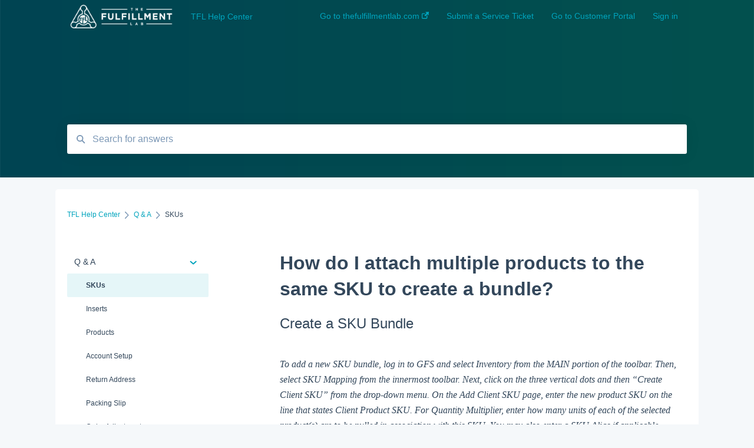

--- FILE ---
content_type: text/plain
request_url: https://www.google-analytics.com/j/collect?v=1&_v=j102&a=1367550653&t=pageview&_s=1&dl=https%3A%2F%2Fwww.thefulfillmentlab.com%2Fknowledge%2Fhow-do-i-attach-multiple-products-to-the-same-sku-to-create-a-bundle&ul=en-us%40posix&dt=How%20do%20I%20attach%20multiple%20products%20to%20the%20same%20SKU%20to%20create%20a%20bundle%3F&sr=1280x720&vp=1280x720&_u=IADAAEABAAAAACAAI~&jid=1301137095&gjid=1226514858&cid=1365288899.1768979045&tid=UA-146999778-1&_gid=2137676468.1768979045&_r=1&_slc=1&z=898688479
body_size: -453
content:
2,cG-Q4K79FSK6Q

--- FILE ---
content_type: application/javascript
request_url: https://7052064.fs1.hubspotusercontent-na1.net/hubfs/7052064/hub_generated/template_assets/DEFAULT_ASSET/1768338550337/template_purify.min.js
body_size: 8106
content:
/*! @license DOMPurify 3.2.3 | (c) Cure53 and other contributors | Released under the Apache license 2.0 and Mozilla Public License 2.0 | github.com/cure53/DOMPurify/blob/3.2.3/LICENSE */
!function(e,t){"object"==typeof exports&&"undefined"!=typeof module?module.exports=t():"function"==typeof define&&define.amd?define(t):(e="undefined"!=typeof globalThis?globalThis:e||self).DOMPurify=t()}(this,(function(){"use strict";const{entries:e,setPrototypeOf:t,isFrozen:n,getPrototypeOf:o,getOwnPropertyDescriptor:r}=Object;let{freeze:i,seal:a,create:l}=Object,{apply:c,construct:s}="undefined"!=typeof Reflect&&Reflect;i||(i=function(e){return e}),a||(a=function(e){return e}),c||(c=function(e,t,n){return e.apply(t,n)}),s||(s=function(e,t){return new e(...t)});const u=b(Array.prototype.forEach),m=b(Array.prototype.pop),p=b(Array.prototype.push),f=b(String.prototype.toLowerCase),d=b(String.prototype.toString),h=b(String.prototype.match),g=b(String.prototype.replace),T=b(String.prototype.indexOf),y=b(String.prototype.trim),E=b(Object.prototype.hasOwnProperty),A=b(RegExp.prototype.test),_=(S=TypeError,function(){for(var e=arguments.length,t=new Array(e),n=0;n<e;n++)t[n]=arguments[n];return s(S,t)});var S;function b(e){return function(t){for(var n=arguments.length,o=new Array(n>1?n-1:0),r=1;r<n;r++)o[r-1]=arguments[r];return c(e,t,o)}}function N(e,o){let r=arguments.length>2&&void 0!==arguments[2]?arguments[2]:f;t&&t(e,null);let i=o.length;for(;i--;){let t=o[i];if("string"==typeof t){const e=r(t);e!==t&&(n(o)||(o[i]=e),t=e)}e[t]=!0}return e}function R(e){for(let t=0;t<e.length;t++){E(e,t)||(e[t]=null)}return e}function w(t){const n=l(null);for(const[o,r]of e(t)){E(t,o)&&(Array.isArray(r)?n[o]=R(r):r&&"object"==typeof r&&r.constructor===Object?n[o]=w(r):n[o]=r)}return n}function O(e,t){for(;null!==e;){const n=r(e,t);if(n){if(n.get)return b(n.get);if("function"==typeof n.value)return b(n.value)}e=o(e)}return function(){return null}}const D=i(["a","abbr","acronym","address","area","article","aside","audio","b","bdi","bdo","big","blink","blockquote","body","br","button","canvas","caption","center","cite","code","col","colgroup","content","data","datalist","dd","decorator","del","details","dfn","dialog","dir","div","dl","dt","element","em","fieldset","figcaption","figure","font","footer","form","h1","h2","h3","h4","h5","h6","head","header","hgroup","hr","html","i","img","input","ins","kbd","label","legend","li","main","map","mark","marquee","menu","menuitem","meter","nav","nobr","ol","optgroup","option","output","p","picture","pre","progress","q","rp","rt","ruby","s","samp","section","select","shadow","small","source","spacer","span","strike","strong","style","sub","summary","sup","table","tbody","td","template","textarea","tfoot","th","thead","time","tr","track","tt","u","ul","var","video","wbr"]),L=i(["svg","a","altglyph","altglyphdef","altglyphitem","animatecolor","animatemotion","animatetransform","circle","clippath","defs","desc","ellipse","filter","font","g","glyph","glyphref","hkern","image","line","lineargradient","marker","mask","metadata","mpath","path","pattern","polygon","polyline","radialgradient","rect","stop","style","switch","symbol","text","textpath","title","tref","tspan","view","vkern"]),v=i(["feBlend","feColorMatrix","feComponentTransfer","feComposite","feConvolveMatrix","feDiffuseLighting","feDisplacementMap","feDistantLight","feDropShadow","feFlood","feFuncA","feFuncB","feFuncG","feFuncR","feGaussianBlur","feImage","feMerge","feMergeNode","feMorphology","feOffset","fePointLight","feSpecularLighting","feSpotLight","feTile","feTurbulence"]),C=i(["animate","color-profile","cursor","discard","font-face","font-face-format","font-face-name","font-face-src","font-face-uri","foreignobject","hatch","hatchpath","mesh","meshgradient","meshpatch","meshrow","missing-glyph","script","set","solidcolor","unknown","use"]),x=i(["math","menclose","merror","mfenced","mfrac","mglyph","mi","mlabeledtr","mmultiscripts","mn","mo","mover","mpadded","mphantom","mroot","mrow","ms","mspace","msqrt","mstyle","msub","msup","msubsup","mtable","mtd","mtext","mtr","munder","munderover","mprescripts"]),M=i(["maction","maligngroup","malignmark","mlongdiv","mscarries","mscarry","msgroup","mstack","msline","msrow","semantics","annotation","annotation-xml","mprescripts","none"]),k=i(["#text"]),I=i(["accept","action","align","alt","autocapitalize","autocomplete","autopictureinpicture","autoplay","background","bgcolor","border","capture","cellpadding","cellspacing","checked","cite","class","clear","color","cols","colspan","controls","controlslist","coords","crossorigin","datetime","decoding","default","dir","disabled","disablepictureinpicture","disableremoteplayback","download","draggable","enctype","enterkeyhint","face","for","headers","height","hidden","high","href","hreflang","id","inputmode","integrity","ismap","kind","label","lang","list","loading","loop","low","max","maxlength","media","method","min","minlength","multiple","muted","name","nonce","noshade","novalidate","nowrap","open","optimum","pattern","placeholder","playsinline","popover","popovertarget","popovertargetaction","poster","preload","pubdate","radiogroup","readonly","rel","required","rev","reversed","role","rows","rowspan","spellcheck","scope","selected","shape","size","sizes","span","srclang","start","src","srcset","step","style","summary","tabindex","title","translate","type","usemap","valign","value","width","wrap","xmlns","slot"]),U=i(["accent-height","accumulate","additive","alignment-baseline","amplitude","ascent","attributename","attributetype","azimuth","basefrequency","baseline-shift","begin","bias","by","class","clip","clippathunits","clip-path","clip-rule","color","color-interpolation","color-interpolation-filters","color-profile","color-rendering","cx","cy","d","dx","dy","diffuseconstant","direction","display","divisor","dur","edgemode","elevation","end","exponent","fill","fill-opacity","fill-rule","filter","filterunits","flood-color","flood-opacity","font-family","font-size","font-size-adjust","font-stretch","font-style","font-variant","font-weight","fx","fy","g1","g2","glyph-name","glyphref","gradientunits","gradienttransform","height","href","id","image-rendering","in","in2","intercept","k","k1","k2","k3","k4","kerning","keypoints","keysplines","keytimes","lang","lengthadjust","letter-spacing","kernelmatrix","kernelunitlength","lighting-color","local","marker-end","marker-mid","marker-start","markerheight","markerunits","markerwidth","maskcontentunits","maskunits","max","mask","media","method","mode","min","name","numoctaves","offset","operator","opacity","order","orient","orientation","origin","overflow","paint-order","path","pathlength","patterncontentunits","patterntransform","patternunits","points","preservealpha","preserveaspectratio","primitiveunits","r","rx","ry","radius","refx","refy","repeatcount","repeatdur","restart","result","rotate","scale","seed","shape-rendering","slope","specularconstant","specularexponent","spreadmethod","startoffset","stddeviation","stitchtiles","stop-color","stop-opacity","stroke-dasharray","stroke-dashoffset","stroke-linecap","stroke-linejoin","stroke-miterlimit","stroke-opacity","stroke","stroke-width","style","surfacescale","systemlanguage","tabindex","tablevalues","targetx","targety","transform","transform-origin","text-anchor","text-decoration","text-rendering","textlength","type","u1","u2","unicode","values","viewbox","visibility","version","vert-adv-y","vert-origin-x","vert-origin-y","width","word-spacing","wrap","writing-mode","xchannelselector","ychannelselector","x","x1","x2","xmlns","y","y1","y2","z","zoomandpan"]),z=i(["accent","accentunder","align","bevelled","close","columnsalign","columnlines","columnspan","denomalign","depth","dir","display","displaystyle","encoding","fence","frame","height","href","id","largeop","length","linethickness","lspace","lquote","mathbackground","mathcolor","mathsize","mathvariant","maxsize","minsize","movablelimits","notation","numalign","open","rowalign","rowlines","rowspacing","rowspan","rspace","rquote","scriptlevel","scriptminsize","scriptsizemultiplier","selection","separator","separators","stretchy","subscriptshift","supscriptshift","symmetric","voffset","width","xmlns"]),P=i(["xlink:href","xml:id","xlink:title","xml:space","xmlns:xlink"]),H=a(/\{\{[\w\W]*|[\w\W]*\}\}/gm),F=a(/<%[\w\W]*|[\w\W]*%>/gm),B=a(/\$\{[\w\W]*}/gm),W=a(/^data-[\-\w.\u00B7-\uFFFF]+$/),G=a(/^aria-[\-\w]+$/),Y=a(/^(?:(?:(?:f|ht)tps?|mailto|tel|callto|sms|cid|xmpp):|[^a-z]|[a-z+.\-]+(?:[^a-z+.\-:]|$))/i),j=a(/^(?:\w+script|data):/i),X=a(/[\u0000-\u0020\u00A0\u1680\u180E\u2000-\u2029\u205F\u3000]/g),q=a(/^html$/i),$=a(/^[a-z][.\w]*(-[.\w]+)+$/i);var K=Object.freeze({__proto__:null,ARIA_ATTR:G,ATTR_WHITESPACE:X,CUSTOM_ELEMENT:$,DATA_ATTR:W,DOCTYPE_NAME:q,ERB_EXPR:F,IS_ALLOWED_URI:Y,IS_SCRIPT_OR_DATA:j,MUSTACHE_EXPR:H,TMPLIT_EXPR:B});const V=1,Z=3,J=7,Q=8,ee=9,te=function(){return"undefined"==typeof window?null:window};var ne=function t(){let n=arguments.length>0&&void 0!==arguments[0]?arguments[0]:te();const o=e=>t(e);if(o.version="3.2.3",o.removed=[],!n||!n.document||n.document.nodeType!==ee)return o.isSupported=!1,o;let{document:r}=n;const a=r,c=a.currentScript,{DocumentFragment:s,HTMLTemplateElement:S,Node:b,Element:R,NodeFilter:H,NamedNodeMap:F=n.NamedNodeMap||n.MozNamedAttrMap,HTMLFormElement:B,DOMParser:W,trustedTypes:G}=n,j=R.prototype,X=O(j,"cloneNode"),$=O(j,"remove"),ne=O(j,"nextSibling"),oe=O(j,"childNodes"),re=O(j,"parentNode");if("function"==typeof S){const e=r.createElement("template");e.content&&e.content.ownerDocument&&(r=e.content.ownerDocument)}let ie,ae="";const{implementation:le,createNodeIterator:ce,createDocumentFragment:se,getElementsByTagName:ue}=r,{importNode:me}=a;let pe={afterSanitizeAttributes:[],afterSanitizeElements:[],afterSanitizeShadowDOM:[],beforeSanitizeAttributes:[],beforeSanitizeElements:[],beforeSanitizeShadowDOM:[],uponSanitizeAttribute:[],uponSanitizeElement:[],uponSanitizeShadowNode:[]};o.isSupported="function"==typeof e&&"function"==typeof re&&le&&void 0!==le.createHTMLDocument;const{MUSTACHE_EXPR:fe,ERB_EXPR:de,TMPLIT_EXPR:he,DATA_ATTR:ge,ARIA_ATTR:Te,IS_SCRIPT_OR_DATA:ye,ATTR_WHITESPACE:Ee,CUSTOM_ELEMENT:Ae}=K;let{IS_ALLOWED_URI:_e}=K,Se=null;const be=N({},[...D,...L,...v,...x,...k]);let Ne=null;const Re=N({},[...I,...U,...z,...P]);let we=Object.seal(l(null,{tagNameCheck:{writable:!0,configurable:!1,enumerable:!0,value:null},attributeNameCheck:{writable:!0,configurable:!1,enumerable:!0,value:null},allowCustomizedBuiltInElements:{writable:!0,configurable:!1,enumerable:!0,value:!1}})),Oe=null,De=null,Le=!0,ve=!0,Ce=!1,xe=!0,Me=!1,ke=!0,Ie=!1,Ue=!1,ze=!1,Pe=!1,He=!1,Fe=!1,Be=!0,We=!1,Ge=!0,Ye=!1,je={},Xe=null;const qe=N({},["annotation-xml","audio","colgroup","desc","foreignobject","head","iframe","math","mi","mn","mo","ms","mtext","noembed","noframes","noscript","plaintext","script","style","svg","template","thead","title","video","xmp"]);let $e=null;const Ke=N({},["audio","video","img","source","image","track"]);let Ve=null;const Ze=N({},["alt","class","for","id","label","name","pattern","placeholder","role","summary","title","value","style","xmlns"]),Je="http://www.w3.org/1998/Math/MathML",Qe="http://www.w3.org/2000/svg",et="http://www.w3.org/1999/xhtml";let tt=et,nt=!1,ot=null;const rt=N({},[Je,Qe,et],d);let it=N({},["mi","mo","mn","ms","mtext"]),at=N({},["annotation-xml"]);const lt=N({},["title","style","font","a","script"]);let ct=null;const st=["application/xhtml+xml","text/html"];let ut=null,mt=null;const pt=r.createElement("form"),ft=function(e){return e instanceof RegExp||e instanceof Function},dt=function(){let e=arguments.length>0&&void 0!==arguments[0]?arguments[0]:{};if(!mt||mt!==e){if(e&&"object"==typeof e||(e={}),e=w(e),ct=-1===st.indexOf(e.PARSER_MEDIA_TYPE)?"text/html":e.PARSER_MEDIA_TYPE,ut="application/xhtml+xml"===ct?d:f,Se=E(e,"ALLOWED_TAGS")?N({},e.ALLOWED_TAGS,ut):be,Ne=E(e,"ALLOWED_ATTR")?N({},e.ALLOWED_ATTR,ut):Re,ot=E(e,"ALLOWED_NAMESPACES")?N({},e.ALLOWED_NAMESPACES,d):rt,Ve=E(e,"ADD_URI_SAFE_ATTR")?N(w(Ze),e.ADD_URI_SAFE_ATTR,ut):Ze,$e=E(e,"ADD_DATA_URI_TAGS")?N(w(Ke),e.ADD_DATA_URI_TAGS,ut):Ke,Xe=E(e,"FORBID_CONTENTS")?N({},e.FORBID_CONTENTS,ut):qe,Oe=E(e,"FORBID_TAGS")?N({},e.FORBID_TAGS,ut):{},De=E(e,"FORBID_ATTR")?N({},e.FORBID_ATTR,ut):{},je=!!E(e,"USE_PROFILES")&&e.USE_PROFILES,Le=!1!==e.ALLOW_ARIA_ATTR,ve=!1!==e.ALLOW_DATA_ATTR,Ce=e.ALLOW_UNKNOWN_PROTOCOLS||!1,xe=!1!==e.ALLOW_SELF_CLOSE_IN_ATTR,Me=e.SAFE_FOR_TEMPLATES||!1,ke=!1!==e.SAFE_FOR_XML,Ie=e.WHOLE_DOCUMENT||!1,Pe=e.RETURN_DOM||!1,He=e.RETURN_DOM_FRAGMENT||!1,Fe=e.RETURN_TRUSTED_TYPE||!1,ze=e.FORCE_BODY||!1,Be=!1!==e.SANITIZE_DOM,We=e.SANITIZE_NAMED_PROPS||!1,Ge=!1!==e.KEEP_CONTENT,Ye=e.IN_PLACE||!1,_e=e.ALLOWED_URI_REGEXP||Y,tt=e.NAMESPACE||et,it=e.MATHML_TEXT_INTEGRATION_POINTS||it,at=e.HTML_INTEGRATION_POINTS||at,we=e.CUSTOM_ELEMENT_HANDLING||{},e.CUSTOM_ELEMENT_HANDLING&&ft(e.CUSTOM_ELEMENT_HANDLING.tagNameCheck)&&(we.tagNameCheck=e.CUSTOM_ELEMENT_HANDLING.tagNameCheck),e.CUSTOM_ELEMENT_HANDLING&&ft(e.CUSTOM_ELEMENT_HANDLING.attributeNameCheck)&&(we.attributeNameCheck=e.CUSTOM_ELEMENT_HANDLING.attributeNameCheck),e.CUSTOM_ELEMENT_HANDLING&&"boolean"==typeof e.CUSTOM_ELEMENT_HANDLING.allowCustomizedBuiltInElements&&(we.allowCustomizedBuiltInElements=e.CUSTOM_ELEMENT_HANDLING.allowCustomizedBuiltInElements),Me&&(ve=!1),He&&(Pe=!0),je&&(Se=N({},k),Ne=[],!0===je.html&&(N(Se,D),N(Ne,I)),!0===je.svg&&(N(Se,L),N(Ne,U),N(Ne,P)),!0===je.svgFilters&&(N(Se,v),N(Ne,U),N(Ne,P)),!0===je.mathMl&&(N(Se,x),N(Ne,z),N(Ne,P))),e.ADD_TAGS&&(Se===be&&(Se=w(Se)),N(Se,e.ADD_TAGS,ut)),e.ADD_ATTR&&(Ne===Re&&(Ne=w(Ne)),N(Ne,e.ADD_ATTR,ut)),e.ADD_URI_SAFE_ATTR&&N(Ve,e.ADD_URI_SAFE_ATTR,ut),e.FORBID_CONTENTS&&(Xe===qe&&(Xe=w(Xe)),N(Xe,e.FORBID_CONTENTS,ut)),Ge&&(Se["#text"]=!0),Ie&&N(Se,["html","head","body"]),Se.table&&(N(Se,["tbody"]),delete Oe.tbody),e.TRUSTED_TYPES_POLICY){if("function"!=typeof e.TRUSTED_TYPES_POLICY.createHTML)throw _('TRUSTED_TYPES_POLICY configuration option must provide a "createHTML" hook.');if("function"!=typeof e.TRUSTED_TYPES_POLICY.createScriptURL)throw _('TRUSTED_TYPES_POLICY configuration option must provide a "createScriptURL" hook.');ie=e.TRUSTED_TYPES_POLICY,ae=ie.createHTML("")}else void 0===ie&&(ie=function(e,t){if("object"!=typeof e||"function"!=typeof e.createPolicy)return null;let n=null;const o="data-tt-policy-suffix";t&&t.hasAttribute(o)&&(n=t.getAttribute(o));const r="dompurify"+(n?"#"+n:"");try{return e.createPolicy(r,{createHTML:e=>e,createScriptURL:e=>e})}catch(e){return console.warn("TrustedTypes policy "+r+" could not be created."),null}}(G,c)),null!==ie&&"string"==typeof ae&&(ae=ie.createHTML(""));i&&i(e),mt=e}},ht=N({},[...L,...v,...C]),gt=N({},[...x,...M]),Tt=function(e){p(o.removed,{element:e});try{re(e).removeChild(e)}catch(t){$(e)}},yt=function(e,t){try{p(o.removed,{attribute:t.getAttributeNode(e),from:t})}catch(e){p(o.removed,{attribute:null,from:t})}if(t.removeAttribute(e),"is"===e)if(Pe||He)try{Tt(t)}catch(e){}else try{t.setAttribute(e,"")}catch(e){}},Et=function(e){let t=null,n=null;if(ze)e="<remove></remove>"+e;else{const t=h(e,/^[\r\n\t ]+/);n=t&&t[0]}"application/xhtml+xml"===ct&&tt===et&&(e='<html xmlns="http://www.w3.org/1999/xhtml"><head></head><body>'+e+"</body></html>");const o=ie?ie.createHTML(e):e;if(tt===et)try{t=(new W).parseFromString(o,ct)}catch(e){}if(!t||!t.documentElement){t=le.createDocument(tt,"template",null);try{t.documentElement.innerHTML=nt?ae:o}catch(e){}}const i=t.body||t.documentElement;return e&&n&&i.insertBefore(r.createTextNode(n),i.childNodes[0]||null),tt===et?ue.call(t,Ie?"html":"body")[0]:Ie?t.documentElement:i},At=function(e){return ce.call(e.ownerDocument||e,e,H.SHOW_ELEMENT|H.SHOW_COMMENT|H.SHOW_TEXT|H.SHOW_PROCESSING_INSTRUCTION|H.SHOW_CDATA_SECTION,null)},_t=function(e){return e instanceof B&&("string"!=typeof e.nodeName||"string"!=typeof e.textContent||"function"!=typeof e.removeChild||!(e.attributes instanceof F)||"function"!=typeof e.removeAttribute||"function"!=typeof e.setAttribute||"string"!=typeof e.namespaceURI||"function"!=typeof e.insertBefore||"function"!=typeof e.hasChildNodes)},St=function(e){return"function"==typeof b&&e instanceof b};function bt(e,t,n){u(e,(e=>{e.call(o,t,n,mt)}))}const Nt=function(e){let t=null;if(bt(pe.beforeSanitizeElements,e,null),_t(e))return Tt(e),!0;const n=ut(e.nodeName);if(bt(pe.uponSanitizeElement,e,{tagName:n,allowedTags:Se}),e.hasChildNodes()&&!St(e.firstElementChild)&&A(/<[/\w]/g,e.innerHTML)&&A(/<[/\w]/g,e.textContent))return Tt(e),!0;if(e.nodeType===J)return Tt(e),!0;if(ke&&e.nodeType===Q&&A(/<[/\w]/g,e.data))return Tt(e),!0;if(!Se[n]||Oe[n]){if(!Oe[n]&&wt(n)){if(we.tagNameCheck instanceof RegExp&&A(we.tagNameCheck,n))return!1;if(we.tagNameCheck instanceof Function&&we.tagNameCheck(n))return!1}if(Ge&&!Xe[n]){const t=re(e)||e.parentNode,n=oe(e)||e.childNodes;if(n&&t){for(let o=n.length-1;o>=0;--o){const r=X(n[o],!0);r.__removalCount=(e.__removalCount||0)+1,t.insertBefore(r,ne(e))}}}return Tt(e),!0}return e instanceof R&&!function(e){let t=re(e);t&&t.tagName||(t={namespaceURI:tt,tagName:"template"});const n=f(e.tagName),o=f(t.tagName);return!!ot[e.namespaceURI]&&(e.namespaceURI===Qe?t.namespaceURI===et?"svg"===n:t.namespaceURI===Je?"svg"===n&&("annotation-xml"===o||it[o]):Boolean(ht[n]):e.namespaceURI===Je?t.namespaceURI===et?"math"===n:t.namespaceURI===Qe?"math"===n&&at[o]:Boolean(gt[n]):e.namespaceURI===et?!(t.namespaceURI===Qe&&!at[o])&&!(t.namespaceURI===Je&&!it[o])&&!gt[n]&&(lt[n]||!ht[n]):!("application/xhtml+xml"!==ct||!ot[e.namespaceURI]))}(e)?(Tt(e),!0):"noscript"!==n&&"noembed"!==n&&"noframes"!==n||!A(/<\/no(script|embed|frames)/i,e.innerHTML)?(Me&&e.nodeType===Z&&(t=e.textContent,u([fe,de,he],(e=>{t=g(t,e," ")})),e.textContent!==t&&(p(o.removed,{element:e.cloneNode()}),e.textContent=t)),bt(pe.afterSanitizeElements,e,null),!1):(Tt(e),!0)},Rt=function(e,t,n){if(Be&&("id"===t||"name"===t)&&(n in r||n in pt))return!1;if(ve&&!De[t]&&A(ge,t));else if(Le&&A(Te,t));else if(!Ne[t]||De[t]){if(!(wt(e)&&(we.tagNameCheck instanceof RegExp&&A(we.tagNameCheck,e)||we.tagNameCheck instanceof Function&&we.tagNameCheck(e))&&(we.attributeNameCheck instanceof RegExp&&A(we.attributeNameCheck,t)||we.attributeNameCheck instanceof Function&&we.attributeNameCheck(t))||"is"===t&&we.allowCustomizedBuiltInElements&&(we.tagNameCheck instanceof RegExp&&A(we.tagNameCheck,n)||we.tagNameCheck instanceof Function&&we.tagNameCheck(n))))return!1}else if(Ve[t]);else if(A(_e,g(n,Ee,"")));else if("src"!==t&&"xlink:href"!==t&&"href"!==t||"script"===e||0!==T(n,"data:")||!$e[e]){if(Ce&&!A(ye,g(n,Ee,"")));else if(n)return!1}else;return!0},wt=function(e){return"annotation-xml"!==e&&h(e,Ae)},Ot=function(e){bt(pe.beforeSanitizeAttributes,e,null);const{attributes:t}=e;if(!t||_t(e))return;const n={attrName:"",attrValue:"",keepAttr:!0,allowedAttributes:Ne,forceKeepAttr:void 0};let r=t.length;for(;r--;){const i=t[r],{name:a,namespaceURI:l,value:c}=i,s=ut(a);let p="value"===a?c:y(c);if(n.attrName=s,n.attrValue=p,n.keepAttr=!0,n.forceKeepAttr=void 0,bt(pe.uponSanitizeAttribute,e,n),p=n.attrValue,!We||"id"!==s&&"name"!==s||(yt(a,e),p="user-content-"+p),ke&&A(/((--!?|])>)|<\/(style|title)/i,p)){yt(a,e);continue}if(n.forceKeepAttr)continue;if(yt(a,e),!n.keepAttr)continue;if(!xe&&A(/\/>/i,p)){yt(a,e);continue}Me&&u([fe,de,he],(e=>{p=g(p,e," ")}));const f=ut(e.nodeName);if(Rt(f,s,p)){if(ie&&"object"==typeof G&&"function"==typeof G.getAttributeType)if(l);else switch(G.getAttributeType(f,s)){case"TrustedHTML":p=ie.createHTML(p);break;case"TrustedScriptURL":p=ie.createScriptURL(p)}try{l?e.setAttributeNS(l,a,p):e.setAttribute(a,p),_t(e)?Tt(e):m(o.removed)}catch(e){}}}bt(pe.afterSanitizeAttributes,e,null)},Dt=function e(t){let n=null;const o=At(t);for(bt(pe.beforeSanitizeShadowDOM,t,null);n=o.nextNode();)bt(pe.uponSanitizeShadowNode,n,null),Nt(n),Ot(n),n.content instanceof s&&e(n.content);bt(pe.afterSanitizeShadowDOM,t,null)};return o.sanitize=function(e){let t=arguments.length>1&&void 0!==arguments[1]?arguments[1]:{},n=null,r=null,i=null,l=null;if(nt=!e,nt&&(e="\x3c!--\x3e"),"string"!=typeof e&&!St(e)){if("function"!=typeof e.toString)throw _("toString is not a function");if("string"!=typeof(e=e.toString()))throw _("dirty is not a string, aborting")}if(!o.isSupported)return e;if(Ue||dt(t),o.removed=[],"string"==typeof e&&(Ye=!1),Ye){if(e.nodeName){const t=ut(e.nodeName);if(!Se[t]||Oe[t])throw _("root node is forbidden and cannot be sanitized in-place")}}else if(e instanceof b)n=Et("\x3c!----\x3e"),r=n.ownerDocument.importNode(e,!0),r.nodeType===V&&"BODY"===r.nodeName||"HTML"===r.nodeName?n=r:n.appendChild(r);else{if(!Pe&&!Me&&!Ie&&-1===e.indexOf("<"))return ie&&Fe?ie.createHTML(e):e;if(n=Et(e),!n)return Pe?null:Fe?ae:""}n&&ze&&Tt(n.firstChild);const c=At(Ye?e:n);for(;i=c.nextNode();)Nt(i),Ot(i),i.content instanceof s&&Dt(i.content);if(Ye)return e;if(Pe){if(He)for(l=se.call(n.ownerDocument);n.firstChild;)l.appendChild(n.firstChild);else l=n;return(Ne.shadowroot||Ne.shadowrootmode)&&(l=me.call(a,l,!0)),l}let m=Ie?n.outerHTML:n.innerHTML;return Ie&&Se["!doctype"]&&n.ownerDocument&&n.ownerDocument.doctype&&n.ownerDocument.doctype.name&&A(q,n.ownerDocument.doctype.name)&&(m="<!DOCTYPE "+n.ownerDocument.doctype.name+">\n"+m),Me&&u([fe,de,he],(e=>{m=g(m,e," ")})),ie&&Fe?ie.createHTML(m):m},o.setConfig=function(){dt(arguments.length>0&&void 0!==arguments[0]?arguments[0]:{}),Ue=!0},o.clearConfig=function(){mt=null,Ue=!1},o.isValidAttribute=function(e,t,n){mt||dt({});const o=ut(e),r=ut(t);return Rt(o,r,n)},o.addHook=function(e,t){"function"==typeof t&&p(pe[e],t)},o.removeHook=function(e){return m(pe[e])},o.removeHooks=function(e){pe[e]=[]},o.removeAllHooks=function(){pe={afterSanitizeAttributes:[],afterSanitizeElements:[],afterSanitizeShadowDOM:[],beforeSanitizeAttributes:[],beforeSanitizeElements:[],beforeSanitizeShadowDOM:[],uponSanitizeAttribute:[],uponSanitizeElement:[],uponSanitizeShadowNode:[]}},o}();return ne}));
//# sourceMappingURL=purify.min.js.map